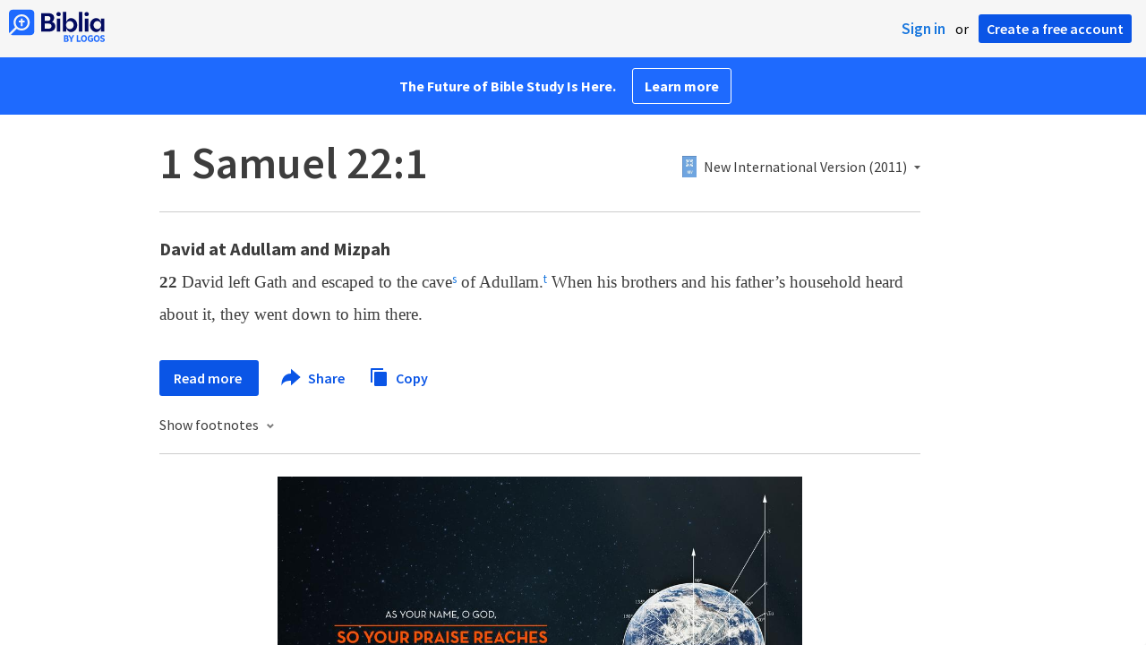

--- FILE ---
content_type: text/html; charset=utf-8
request_url: https://www.google.com/recaptcha/api2/aframe
body_size: 267
content:
<!DOCTYPE HTML><html><head><meta http-equiv="content-type" content="text/html; charset=UTF-8"></head><body><script nonce="SZpba30tl7_JS9yu_JCUIQ">/** Anti-fraud and anti-abuse applications only. See google.com/recaptcha */ try{var clients={'sodar':'https://pagead2.googlesyndication.com/pagead/sodar?'};window.addEventListener("message",function(a){try{if(a.source===window.parent){var b=JSON.parse(a.data);var c=clients[b['id']];if(c){var d=document.createElement('img');d.src=c+b['params']+'&rc='+(localStorage.getItem("rc::a")?sessionStorage.getItem("rc::b"):"");window.document.body.appendChild(d);sessionStorage.setItem("rc::e",parseInt(sessionStorage.getItem("rc::e")||0)+1);localStorage.setItem("rc::h",'1764863783193');}}}catch(b){}});window.parent.postMessage("_grecaptcha_ready", "*");}catch(b){}</script></body></html>